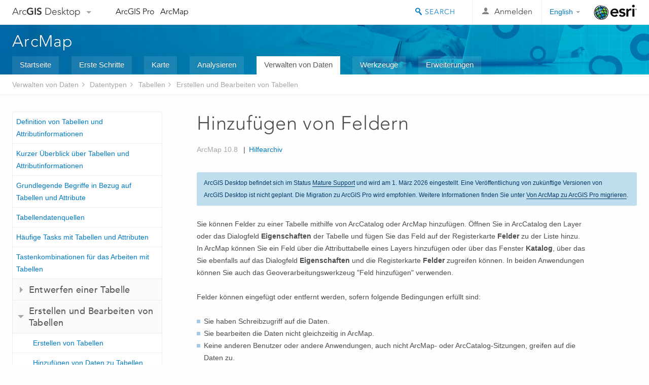

--- FILE ---
content_type: text/html; charset=UTF-8
request_url: https://desktop.arcgis.com/de/arcmap/latest/manage-data/tables/adding-fields.htm
body_size: 21910
content:
<!DOCTYPE html>
<!--[if lt IE 7]>  <html class="ie lt-ie9 lt-ie8 lt-ie7 ie6" dir="ltr"> <![endif]-->
<!--[if IE 7]>     <html class="ie lt-ie9 lt-ie8 ie7" dir="ltr"> <![endif]-->
<!--[if IE 8]>     <html class="ie lt-ie9 ie8" dir="ltr"> <![endif]-->
<!--[if IE 9]>     <html class="ie ie9" dir="ltr"> <![endif]-->
<!--[if !IE]><!--> <html dir="ltr"> <!--<![endif]-->
 
    <head>
        <meta charset="utf-8">
        <title>Hinzufügen von Feldern&mdash;ArcMap | Dokumentation</title>
        <meta content="IE=edge,chrome=1" http-equiv="X-UA-Compatible"> 
        <script>
          var docConfig = {
            locale: 'de',
            localedir: 'de',
            langSelector: 'none'
          };
        </script>

        <!--[if lt IE 9]>
          <script src="/cdn/js/libs/html5shiv.js?1357673785" type="text/javascript"></script>
          <script src="/cdn/js/libs/selectivizr-min.js" type="text/javascript"></script>
          <style>
            #wrapper {
              min-width: 960px;
            }
          </style>
        <![endif]-->


   <link type="text/css" rel="stylesheet" href="//fast.fonts.net/cssapi/3706abc4-0756-424b-b07b-1748122f85d8.css">
   <link rel="shortcut icon" href="/img/favicon.ico">
   <link href="/assets/css/screen.css?1360627920" media="screen" rel="stylesheet" type="text/css" />
   <link href="/cdn/css/documentation.css?1360627920" media="screen" rel="stylesheet" type="text/css" />
   <link href="/cdn/css/codehilight.css" media="screen" rel="stylesheet" type="text/css" />
   <link href="/assets/css/print.css" media="print" type="text/css" rel="stylesheet" />

      <!--[if lt IE 9]><script type="text/javascript" src="/cdn/js/libs/html5shiv-printshiv.js"></script><![endif]-->

       <!--- search MD -->
       <META name="description" content="Sie können Felder zu einer Tabelle mithilfe von ArcCatalog oder ArcMap hinzufügen."><META name="last-modified" content="2022-1-10"><META name="product" content="arcgis-desktop,arcgis-server-windows,arcgis-server-linux"><META name="version" content="10.8"><META name="search-collection" content="help"><META name="search-category" content="help-general"><META name="subject" content="DATA MANAGEMENT"><META name="sub_category" content="Datatypes (Tables)"><META name="content_type" content="Help Topic"><META name="subject_label" content="DATA MANAGEMENT"><META name="sub_category_label" content="Datatypes (Tables)"><META name="content_type_label" content="Hilfethema"><META name="content-language" content="de">
       <!--- search MD -->

      

   <script src="/cdn/js/libs/latest/jquery.latest.min.js" type="text/javascript"></script>
   <script src="/cdn/js/libs/latest/jquery-migrate-latest.min.js" type="text/javascript"></script>
   <link href="/cdn/css/colorbox.css" media="screen" rel="stylesheet" type="text/css" />
   <link href="/cdn/css/colorbox_l10n.css" media="screen" rel="stylesheet" type="text/css" />
   <link href="/cdn/css/codehilight_l10n.css" media="screen" rel="stylesheet" type="text/css" />
  <script src="/cdn/js/libs/jquery.colorbox-min.js" type="text/javascript"></script>
  <script src="/assets/js/video-init.js" type="text/javascript"></script>
  <script src="/assets/js/sitecfg.js" type="text/javascript"></script>

       
      <script src="/assets/js/signIn.js?1357673785" type="text/javascript"></script>
    

       <!--- Language Picker -->
      <link type="text/css" rel="stylesheet" href="/assets/css/langSelector.css"/>
      <script src="/assets/js/locale/l10NStrings.js" type="text/javascript"></script>
      <script src="/assets/js/locale/langSelector.js" type="text/javascript"></script>
      <!--- Language Picker -->
      <!--- Activate tailcoat JS components -->
       <script>
         $(document).ready(function(){
          T.init();
        });
      </script>


       
    </head>
       <!--
      pub: GUID-89828F80-A355-47E0-BAF8-DF391FBB4B4B=20
      tpc: GUID-56D273FC-5A34-4C3A-B4CE-F85982E1DB7D=2
      -->
     

   <body class="de doc">
      
      
    <div class="drawer">
      <!-- Mobile Nav -->
      <!-- Mobile Nav Drawer -->
      <nav class="drawer-nav drawer-left"> <!-- drawer-right will put the drawer on the right side. -->
        <div class="drawer-header">
        <h4 class="site-title"><a href="/" id="site-logo">Arc<span>GIS</span> Desktop</a><span class="down-arrow" id="down-arrow"></span></h4>
        </div>
         
                        <form id="helpSearchForm" class="site-search-form" method="GET" action=''>
                        <input class="drawer-search" type="search" name="q" data-langlabel="search-arcgis" placeholder="ArcMap 10.8-Hilfe durchsuchen">
                        <input type="hidden" name="collection" value="help" />
                        <input type="hidden" name="product" value="arcgis-desktop" />
                        <input type="hidden" name="version" value="10.8" />
                        <input type="hidden" name="language" value="de" />
                        </form>

                    

        <ul>
          <li><a href="//pro.arcgis.com/de/pro-app/" class="drawer-link icon-notebook">ArcGIS Pro</a></li>
          <li><a href="/de/arcmap/" class="drawer-link icon-support">ArcMap</a></li>
        </ul>
      </nav>


      <nav class="drawer-nav drawer-right"> <!-- drawer-right will put the drawer on the right side. -->
        <div class="drawer-header">
          <h4 class="site-title user-name data-username"  data-username></h4>
        </div>

        <ul>
          <li class="agolProfile"><a class="drawer-link icon-grid-alt" data-langlabel="my-profile" href="//www.arcgis.com/home/user.html">My Profile</a></li>
          <li class="agolHelp"><a class="icon-support drawer-link" data-langlabel="help" href="//www.arcgis.com/home/support.html">Hilfe</a></li>
          <li class="agolLogout"><a id="agolLogout" class="drawer-link icon-exit log-out-link" data-langlabel="sign-out" href="#">Sign Out</a></li>
        </ul>
      </nav>
    </div>
    
      <div class="wrapper">
         <div class="page sticky-footer">
            <!--googleoff: all-->
            
    <header id="header" class="header">
      <div class="container relative-container">
        <div class="row">
          <div class="column-24">
            <div class="site-brand">
              <a class="drawer-toggle toggle-site-navigation icon-navigation tablet-show" data-direction="active-left" href="#"></a>
              <a href="/" class="site-logo phone-hide" id="site-logo">Arc<span>GIS</span> Desktop</a>
              <span class="site-dropdown-toggle tablet-hide" id="down-arrow"></span>

              <nav class="site-dropdown tablet-hide" id="dropDown">
                  <a href="//www.arcgis.com">
                    <h4 data-langlabel="arcgis">ArcGIS Online</h4>
                    <p>Die Mapping-Plattform für Ihre Organisation</p>
                  </a>
                  <a href="//desktop.arcgis.com/" class="current selected">
                    <h4 data-langlabel="arcgis-for-desktop">ArcGIS Desktop</h4>
                    <p>Ein vollständiges professionelles GIS</p>
                  </a>
                  <a href="//enterprise.arcgis.com/">
                    <h4 data-langlabel="arcgis-for-server">ArcGIS Enterprise</h4>
                    <p>GIS in Ihrem Unternehmen</p>
                  </a>
                  <a href="//developers.arcgis.com/">
                    <h4 data-langlabel="arcgis-for-developers">ArcGIS Developers</h4>
                    <p>Werkzeuge zum Erstellen standortbezogener Apps</p>
                  </a>
                  <a href="//solutions.arcgis.com/">
                    <h4 data-langlabel="arcgis-solutions">ArcGIS Solutions</h4>
                    <p>Kostenlose Karten- und App-Vorlagen für Ihre Branche</p>
                  </a>
                  <a href="//marketplace.arcgis.com/">
                    <h4 data-langlabel="arcgis-marketplace">ArcGIS Marketplace</h4>
                    <p>Rufen Sie Apps und Daten für Ihre Organisation ab.</p>
                  </a>
              </nav>
            </div> <!-- End of site brand -->

            <nav class="site-nav tablet-hide">
              <ul>
               <li><a id="nav-doc" data-langlabel="documentation" href="/de/documentation/">Dokumentation</a></li>
               <li><a id="nav-support" data-langlabel="support" href="/de/support/">Support</a></li>
              </ul>
            </nav>
            <a class="esri-logo" href="//www.esri.com/">Esri</a>
            <div id="lang-block" class="dropdown-navigation dropdown-wrapper right-align right tablet-hide"></div>


            
        <nav id="logged-out-navigation" class="right hide-if-logged-in">
          <ul class="left plain inline">
          <li>
            <a data-langlabel="sign-in" id="login-link" class="icon-user" href="#">Anmelden</a>
          </li>
          </ul>
        </nav>

       <div id="logged-in-navigation" class="align-left right hide-if-logged-out">
              <div class="dropdown-navigation dropdown-wrapper right-align right tablet-hide" id="user-dropdown">
              <a class="dropdown left" href="#">user</a>
              <div class="dropdown-content">
                <div class="dropdown-menu">
                <ul class="myconsole">
                    <li class="agolProfile" ><a data-langlabel="my-profile" href="//www.arcgis.com/home/user.html">Eigenes Profil</a></li>
                    <li class="agolLogout" ><a id="agolLogout" data-langlabel="sign-out" href="#">Abmelden</a></li>
                  </ul>
                </div>
              </div>
              </div>

              <!-- Mobile User Menu Button -->
            <a class="mobile-user-dropdown drawer-toggle toggle-site-navigation tablet-show right" data-direction="active-right" href="#">
            <img width="34" height="34" data-user-avatar="34" class="profile-image">
            </a>
          </div>
    

           
                       <div class="site-search right">
                        <form id="helpSearchForm" class="site-search-form" method="GET" action=''>
                        <span class="site-search-toggle icon-search"></span>
                        <input class="left site-search-input" type="search" name="q" data-langlabel="search-arcgis" placeholder="ArcMap 10.8-Hilfe durchsuchen">
                        <input type="hidden" name="collection" value="help" />
                        <input type="hidden" name="product" value="arcgis-desktop" />
                        <input type="hidden" name="version" value="10.8" />
                        <input type="hidden" name="language" value="de" />
                        <button type="submit" class="btn transparent site-search-button" data-langlabel="site-search-go">Los</button>
                        </form>
                      </div>

                    

          </div> <!-- Column 24 -->
        </div>
       </div>
    </header>
    
            <div class="navigation-bar ">
               <div class="container">
                  <header>
                     <h1><a href="/de/arcmap/latest">ArcMap</a></h1>
                  </header>
                  <nav class='navigation-bar-nav'><ul><li  ><a href="/de/arcmap/" title="Übersicht über ArcMap" target="_top">Startseite</a></li><li  ><a href="/de/arcmap/latest/get-started/main/get-started-with-arcmap.htm" title="Erste Schritte mit ArcMap" target="_top">Erste Schritte</a></li><li  ><a href="/de/arcmap/latest/map/main/mapping-and-visualization-in-arcgis-for-desktop.htm" title="Kartenerstellung mit ArcMap" target="_top">Karte</a></li><li  ><a href="/de/arcmap/latest/analyze/main/what-is-geoprocessing.htm" title="Analyse in ArcMap" target="_top">Analysieren</a></li><li class="current" ><a href="/de/arcmap/latest/manage-data/main/what-is-geodata.htm" title="Datenverwaltung in ArcMap" target="_top">Verwalten von Daten</a></li><li  ><a href="/de/arcmap/latest/tools/main/a-quick-tour-of-geoprocessing-tool-references.htm" title="Werkzeugreferenz für ArcMap" target="_top">Werkzeuge</a></li><li  ><a href="/de/arcmap/latest/extensions/main/about-arcgis-for-desktop-extensions.htm" title="Dokumentation für ArcMap-Erweiterungen" target="_top">Erweiterungen</a></li></ul></nav>
               </div>
            </div>
            <!--BREADCRUMB-BEG--><div id="bigmac" class="sticky-breadcrumbs trailer-2" data-spy="affix" data-offset-top="180"> </div><!--BREADCRUMB-END-->
            <!--googleon: all-->

            <div class="container">
               <div class="row">
                  <!--googleoff: all-->
                  <aside class="reference-index column-6">
                     <!--DOCNAV-BEG--><div> </div><!--DOCNAV-END-->
                  </aside>

                  <!--googleon: all-->
                  <div class="column-17 pre-1">

                    <!-- BEGPAGECONTENT -->
                    <header class="trailer-1">
                       <h1 class="trailer-1">Hinzufügen von Feldern</h1>
                    </header>
                    <main class="content-area">
                       
                       
                       
<section class="context" id="ESRI_CONTEXT_E9F0863B5E1349C4A8FF903623880F11"><p id="GUID-FBD1A4BF-916F-48D5-BFF7-A5979228C00A">Sie können Felder zu einer Tabelle mithilfe von ArcCatalog oder ArcMap hinzufügen. Öffnen Sie in ArcCatalog den Layer oder das Dialogfeld <span class="wintitle">Eigenschaften</span> der Tabelle und fügen Sie das Feld auf der Registerkarte <span class="uicontrol">Felder</span> zu der Liste hinzu. In ArcMap können Sie ein Feld über die Attributtabelle eines Layers hinzufügen oder über das Fenster <span class="wintitle">Katalog</span>, über das Sie ebenfalls auf das Dialogfeld <span class="wintitle">Eigenschaften</span> und die Registerkarte <span class="uicontrol">Felder</span> zugreifen können. In beiden Anwendungen können Sie auch das Geoverarbeitungswerkzeug "Feld hinzufügen" verwenden.</p><p id="GUID-AB6B0446-9B55-41C9-985A-0B8FAF0F0071">Felder können eingefügt oder entfernt werden, sofern folgende Bedingungen erfüllt sind:<ul class="bulleted" id="UL_A78EC1F38B564504A6098C20AB828F65"><li id="GUID-B7654E73-029E-4319-925E-8406F6EAFE27">Sie haben Schreibzugriff auf die Daten.</li><li id="GUID-18407F5C-ACEE-4006-A61B-B946C27E7C30">Sie bearbeiten die Daten nicht gleichzeitig in ArcMap.</li><li id="GUID-BA0EE543-A273-4F23-B9DC-F0FF83131D99">Keine anderen Benutzer oder andere Anwendungen, auch nicht ArcMap- oder ArcCatalog-Sitzungen, greifen auf die Daten zu.</li></ul></p></section><section class="steps" id="GUID-23C9EB75-6D71-4FDD-A897-72F1DBF00D9D"><ol><li id="ESRI_STEP_DE1E65C3F5034793BE395268698CB122">Klicken Sie im Inhaltsverzeichnis mit der rechten Maustaste auf die Tabelle oder den Layer, und wählen Sie die Option <span class="uicontrol">Attributtabelle öffnen</span> aus.
</li><li id="GUID-F144ED6B-4E37-466F-B1A3-65306EA50328">Klicken Sie auf die Schaltfläche <span class="uicontrol">Tabellenoptionen</span> <img src="GUID-25059279-2BC3-4719-A8AD-494A5023D99E-web.png" alt="Tabellenoptionen" title="Tabellenoptionen"> im Tabellenfenster. 
<p class="info"><p id="GUID-154109B8-362E-4C3A-B738-C7C43590DA7A">Sie können Berechnungen auch außerhalb von Editiersitzungen durchführen. Deren Ergebnisse können jedoch nicht rückgängig gemacht werden.</p></p></li><li id="GUID-F43B44AC-18BA-4A18-AD2F-0CE87CC79608">Klicken Sie auf <span class="uicontrol">Feld hinzufügen</span>. 
</li><li id="GUID-57D13561-5400-433F-9930-CD37B80C4ED3">Geben Sie den Namen des Feldes ein. 
</li><li id="GUID-1CD906C2-A337-4289-85BC-EFA4A239C576">Klicken Sie auf den Pfeil des Feldes <span class="uicontrol">Typ</span> und wählen Sie den Feldtyp aus. 
</li><li id="GUID-9198E2D6-6163-44A5-80A6-4973DC32C584">Legen Sie bei Bedarf weitere Feldeigenschaften fest. 
</li><li id="GUID-41160BD0-511A-416D-9085-6DDDD46A12E8">Klicken Sie auf <span class="uicontrol">OK</span>.
</li></ol></section><section class="section2" purpose="relatedtopics"><h2>Verwandte Themen</h2><ul class="bulleted"><li><a class="xref relatedtopic" href="/de/arcmap/latest/manage-data/tables/creating-tables.htm">Erstellen von Tabellen</a></li><li><a class="xref relatedtopic" href="/de/arcmap/latest/manage-data/tables/rearranging-the-columns-in-a-table.htm">Neuanordnen der Spalten in einer Tabelle</a></li><li><a class="xref relatedtopic" href="/de/arcmap/latest/manage-data/tables/arcgis-field-data-types.htm">ArcGIS-Felddatentypen</a></li></ul></section>
                    </main>
                    <!-- ENDPAGECONTENT -->
                  </div>
               </div>
            </div>
         </div>
      </div>
      <!--googleoff: all-->
      
<footer id="footer" class="footer sticky-footer">
  <div class="container">
    <div class="row">
      <nav class="column-6 tablet-column-24 leader-1">
        <h4 data-langlabel="arcgis-for-desktop">Arc<span>GIS Desktop</span></h4>
        <ul>
          <li><a data-langlabel="home" href="/de/">Startseite</a></li>
          <li><a data-langlabel="documentation" href="/de/documentation/">Dokumentation</a></li>
          <li><a data-langlabel="support" href="/de/support/">Support</a></li>
        </ul>
      </nav>

      <nav class="column-6 tablet-column-24 leader-1">
        <h4 data-langlabel="arcgis-platform">ArcGIS</h4>
        <ul>
          <li><a data-langlabel="arcgis" href="//www.arcgis.com/">ArcGIS Online</a></li>
          <li><a data-langlabel="arcgis-for-desktop" href="//desktop.arcgis.com/">ArcGIS Desktop</a></li>
          <li><a data-langlabel="arcgis-for-server" href="//enterprise.arcgis.com/">ArcGIS Enterprise</a></li>
          <li><a data-langlabel="nav_arcgis-platform" href="//www.esri.com/en-us/arcgis/products/arcgis-platform/overview">ArcGIS</a></li>
          <li><a data-langlabel="arcgis-for-developers" href="https://developers.arcgis.com/">ArcGIS Developer</a></li>
          <li><a data-langlabel="arcgis-solutions" href="//solutions.arcgis.com/">ArcGIS Solutions</a></li>
          <li><a data-langlabel="arcgis-marketplace" href="//marketplace.arcgis.com/">ArcGIS Marketplace</a></li>
        </ul>
      </nav>

      <nav class="column-6 tablet-column-24 leader-1">
        <h4 data-langlabel="about-esri">Über Esri</h4>
        <ul>
          <li><a data-langlabel="about-us" href="//www.esri.com/about-esri/">Über uns</a></li>
          <li><a data-langlabel="careers" href="//www.esri.com/careers/">Karriere</a></li>
          <li><a data-langlabel="insiders-blog" href="//www.esri.com/about/newsroom/blog/">Esri Blog</a></li>
          <li><a data-langlabel="user-conference" href="//www.esri.com/events/user-conference/index.html">User Conference</a></li>
          <li><a data-langlabel="developer-summit" href="//www.esri.com/events/devsummit/index.html">Developer Summit</a></li>
        </ul>
      </nav>

      <nav class="column-6 tablet-column-24 leader-1">
        <a class="esri-logo-footer" href="//www.esri.com/">Esri</a>
        <section class="footer-social-nav">
                <a class="icon-twitter" href="https://twitter.com/Esri/"></a>
                <a class="icon-facebook" href="https://www.facebook.com/esrigis/"></a>
                <a class="icon-github" href="//esri.github.io"></a>
                <a class="icon-email" href="//www.esri.com/about-esri/contact/"></a>
        </section>
        <section class="feedback-footer center-text">
            <a data-langlabel="feedback-tell-us" class="feedbacklink icon-comment" href="/feedback/">Wir sind an Ihrer Meinung interessiert.</a>
        </section>
      </nav>
      <small class="footer-legal column-24 leader-1 trailer-1">Copyright &copy; 2021 Esri. | <a data-langlabel="privacy" href="//www.esri.com/legal/privacy">Datenschutz</a> | <a data-langlabel="legal" href="//www.esri.com/legal/software-license">Rechtliches</a></small>
    </div>

  </div>
</footer>


       
        
       <script src="/assets/js/tailcoat/tailcoat.js" type="text/javascript"></script>
       <script src="/assets/js/init.js" type="text/javascript"></script>
       <script src="/assets/js/search/searchform.js" type="text/javascript"></script>
       <script src="/cdn/js/sitewide.js" type="text/javascript"></script>
       <script src="/assets/js/version-switcher.js" type="text/javascript"></script>
    
        
        
      <script src="/cdn/js/affix.js" type="text/javascript"></script>
      <script type="text/javascript">
        

          $(function () {
            var appendFlg = true;

            $("#bigmac")
            .on("affixed.bs.affix", function (evt) {
              if (appendFlg) {
                $("<li><a href='#'>Hinzufügen von Feldern</a></li>").insertAfter ($("#bigmac ul li").last());
                appendFlg = false;
              }
              $(".back-to-top").addClass ("visible");
            })
            .on ("affix-top.bs.affix", function(evt) {
              if (!appendFlg) {
                $("#bigmac ul li").last().remove();
              }
              $(".back-to-top").removeClass ("visible");
              appendFlg = true;
            })
          })      

      
      </script>
      
        <script type="text/javascript">
          window.doctoc = {
            pubID: "115",
            tpcID: "17",
            
            hideToc : false
          }
        </script>

        <script type="text/javascript" src="/de/arcmap/latest/manage-data/main/1631.js" ></script>
        <script type="text/javascript" src="/de/arcmap/latest/manage-data/tables/115.js" ></script>
        <script type="text/javascript" src="/cdn/js/protoc.js" ></script>

        
    
        
       </body>
       <script src="//mtags.arcgis.com/tags-min.js"></script>
       </html>
     

--- FILE ---
content_type: application/javascript
request_url: https://desktop.arcgis.com/de/arcmap/latest/manage-data/main/1631.js
body_size: 19058
content:
;(function (){
          treedata = (window.treedata || {});
          window.treedata.mode = 0;
          window.treedata.mapping = {'1631' : 'arcmap/latest/manage-data/main' ,'605' : 'arcmap/latest/manage-data/editing' ,'606' : 'arcmap/latest/manage-data/editing-fundamentals' ,'607' : 'arcmap/latest/manage-data/creating-new-features' ,'608' : 'arcmap/latest/manage-data/editing-existing-features' ,'609' : 'arcmap/latest/manage-data/editing-attributes' ,'610' : 'arcmap/latest/manage-data/editing-topology' ,'372' : 'arcmap/latest/manage-data/editing-parcels' ,'1782' : 'arcmap/latest/manage-data/databases' ,'71' : 'arcmap/latest/manage-data/geodatabases' ,'5' : 'arcmap/latest/manage-data/administer-gdb-intro' ,'574' : 'arcmap/latest/manage-data/gdb-architecture' ,'575' : 'arcmap/latest/manage-data/administer-file-gdbs' ,'576' : 'arcmap/latest/manage-data/database-servers' ,'49' : 'arcmap/latest/manage-data/gdbs-in-db2' ,'50' : 'arcmap/latest/manage-data/gdbs-in-informix' ,'51' : 'arcmap/latest/manage-data/gdbs-in-oracle' ,'52' : 'arcmap/latest/manage-data/gdbs-in-postgresql' ,'53' : 'arcmap/latest/manage-data/gdbs-in-sql-server' ,'139' : 'arcmap/latest/manage-data/using-sql-with-gdbs' ,'570' : 'arcmap/latest/manage-data/datatypes' ,'10' : 'arcmap/latest/manage-data/annotations' ,'20' : 'arcmap/latest/manage-data/cad' ,'24' : 'arcmap/latest/manage-data/coverages' ,'34' : 'arcmap/latest/manage-data/dimensions' ,'35' : 'arcmap/latest/manage-data/domains' ,'2283' : 'arcmap/latest/manage-data/feature-classes' ,'43' : 'arcmap/latest/manage-data/feature-datasets' ,'54' : 'arcmap/latest/manage-data/geometric-networks' ,'302' : 'arcmap/latest/manage-data/kml' ,'518' : 'arcmap/latest/manage-data/las-dataset' ,'2' : 'arcmap/latest/manage-data/locators' ,'76' : 'arcmap/latest/manage-data/metadata' ,'86' : 'arcmap/latest/manage-data/netcdf' ,'89' : 'arcmap/latest/manage-data/network-datasets' ,'165' : 'arcmap/latest/manage-data/parcel-fabrics' ,'196' : 'arcmap/latest/manage-data/raster-and-images' ,'96' : 'arcmap/latest/manage-data/relationships' ,'106' : 'arcmap/latest/manage-data/shapefiles' ,'114' : 'arcmap/latest/manage-data/subtypes' ,'115' : 'arcmap/latest/manage-data/tables' ,'117' : 'arcmap/latest/manage-data/terrains' ,'120' : 'arcmap/latest/manage-data/tin' ,'122' : 'arcmap/latest/manage-data/topologies' ,'130' : 'arcmap/latest/manage-data/using-arccatalog' ,'45' : 'arcmap/latest/manage-data/geocoding' ,'69' : 'arcmap/latest/manage-data/linear-referencing' ,'159' : 'arcmap/latest/manage-data/find-a-route' };
          treedata.data = {};
          treedata.data["root"]  = {  
              "parent" : "",
              "children" : ["1631_h0"]
            },treedata.data["root_1631"] = treedata.data["root"],
treedata.data["1631_h0"]  = { 
              "parent" : "root",
              "label" : "Verwalten von Daten",
              "children" : ["1631_h1","1631_h2","1631_h10","1631_h11","1631_h12","1631_h23","1631_h48","1631_h49","1631_h50","1631_h51"]
            }
            ,
treedata.data["1631_h1"]  = { 
              "parent" : "1631_h0",
              "label" : "Einleitung",
              "children" : ["1631_9"]
            }
            ,
treedata.data["1631_9"]  = {
            "parent" : "1631_h1",
            "label" : "Was sind Geodaten?",
            "url" : "/de/arcmap/latest/manage-data/main/what-is-geodata.htm"
            
          },
treedata.data["1631_h2"]  = { 
              "parent" : "1631_h0",
              "label" : "Framework",
              "children" : ["1631_h3","1631_h4","1631_h5","1631_h6","1631_h7","1631_h8","1631_h9"]
            }
            ,
treedata.data["1631_h3"]  = { 
              "parent" : "1631_h2",
              "label" : "Einleitung",
              "linkuri" : "605",
              "linkurl" : "/de/arcmap/latest/manage-data/editing/605.js"
            },
            treedata.data["rootalias_605"] = treedata.data["1631_h3"],
treedata.data["1631_h4"]  = { 
              "parent" : "1631_h2",
              "label" : "Grundlagen der Bearbeitung",
              "linkuri" : "606",
              "linkurl" : "/de/arcmap/latest/manage-data/editing-fundamentals/606.js"
            },
            treedata.data["rootalias_606"] = treedata.data["1631_h4"],
treedata.data["1631_h5"]  = { 
              "parent" : "1631_h2",
              "label" : "Erstellen neuer Features",
              "linkuri" : "607",
              "linkurl" : "/de/arcmap/latest/manage-data/creating-new-features/607.js"
            },
            treedata.data["rootalias_607"] = treedata.data["1631_h5"],
treedata.data["1631_h6"]  = { 
              "parent" : "1631_h2",
              "label" : "Bearbeiten vorhandener Features",
              "linkuri" : "608",
              "linkurl" : "/de/arcmap/latest/manage-data/editing-existing-features/608.js"
            },
            treedata.data["rootalias_608"] = treedata.data["1631_h6"],
treedata.data["1631_h7"]  = { 
              "parent" : "1631_h2",
              "label" : "Bearbeiten von Attributen",
              "linkuri" : "609",
              "linkurl" : "/de/arcmap/latest/manage-data/editing-attributes/609.js"
            },
            treedata.data["rootalias_609"] = treedata.data["1631_h7"],
treedata.data["1631_h8"]  = { 
              "parent" : "1631_h2",
              "label" : "Bearbeiten der Topologie",
              "linkuri" : "610",
              "linkurl" : "/de/arcmap/latest/manage-data/editing-topology/610.js"
            },
            treedata.data["rootalias_610"] = treedata.data["1631_h8"],
treedata.data["1631_h9"]  = { 
              "parent" : "1631_h2",
              "label" : "Bearbeiten von Flurstücken",
              "linkuri" : "372",
              "linkurl" : "/de/arcmap/latest/manage-data/editing-parcels/372.js"
            },
            treedata.data["rootalias_372"] = treedata.data["1631_h9"],
treedata.data["1631_h10"]  = { 
              "parent" : "1631_h0",
              "label" : "Datenbanken",
              "linkuri" : "1782",
              "linkurl" : "/de/arcmap/latest/manage-data/databases/1782.js"
            },
            treedata.data["rootalias_1782"] = treedata.data["1631_h10"],
treedata.data["1631_h11"]  = { 
              "parent" : "1631_h0",
              "label" : "Geodatabases",
              "linkuri" : "71",
              "linkurl" : "/de/arcmap/latest/manage-data/geodatabases/71.js"
            },
            treedata.data["rootalias_71"] = treedata.data["1631_h11"],
treedata.data["1631_h12"]  = { 
              "parent" : "1631_h0",
              "label" : "Verwalten von Geodatabases",
              "children" : ["1631_h13","1631_h14","1631_h15","1631_h16","1631_h17","1631_h18","1631_h19","1631_h20","1631_h21","1631_h22"]
            }
            ,
treedata.data["1631_h13"]  = { 
              "parent" : "1631_h12",
              "label" : "Einleitung",
              "linkuri" : "5",
              "linkurl" : "/de/arcmap/latest/manage-data/administer-gdb-intro/5.js"
            },
            treedata.data["rootalias_5"] = treedata.data["1631_h13"],
treedata.data["1631_h14"]  = { 
              "parent" : "1631_h12",
              "label" : "Architektur einer Geodatabase",
              "linkuri" : "574",
              "linkurl" : "/de/arcmap/latest/manage-data/gdb-architecture/574.js"
            },
            treedata.data["rootalias_574"] = treedata.data["1631_h14"],
treedata.data["1631_h15"]  = { 
              "parent" : "1631_h12",
              "label" : "Verwalten von File- und Personal-Geodatabases",
              "linkuri" : "575",
              "linkurl" : "/de/arcmap/latest/manage-data/administer-file-gdbs/575.js"
            },
            treedata.data["rootalias_575"] = treedata.data["1631_h15"],
treedata.data["1631_h16"]  = { 
              "parent" : "1631_h12",
              "label" : "Verwalten von Geodatabases auf Datenbankservern",
              "linkuri" : "576",
              "linkurl" : "/de/arcmap/latest/manage-data/database-servers/576.js"
            },
            treedata.data["rootalias_576"] = treedata.data["1631_h16"],
treedata.data["1631_h17"]  = { 
              "parent" : "1631_h12",
              "label" : "Geodatabases in Db2",
              "linkuri" : "49",
              "linkurl" : "/de/arcmap/latest/manage-data/gdbs-in-db2/49.js"
            },
            treedata.data["rootalias_49"] = treedata.data["1631_h17"],
treedata.data["1631_h18"]  = { 
              "parent" : "1631_h12",
              "label" : "Geodatabases in Informix",
              "linkuri" : "50",
              "linkurl" : "/de/arcmap/latest/manage-data/gdbs-in-informix/50.js"
            },
            treedata.data["rootalias_50"] = treedata.data["1631_h18"],
treedata.data["1631_h19"]  = { 
              "parent" : "1631_h12",
              "label" : "Geodatabases in Oracle",
              "linkuri" : "51",
              "linkurl" : "/de/arcmap/latest/manage-data/gdbs-in-oracle/51.js"
            },
            treedata.data["rootalias_51"] = treedata.data["1631_h19"],
treedata.data["1631_h20"]  = { 
              "parent" : "1631_h12",
              "label" : "Geodatabases in PostgreSQL",
              "linkuri" : "52",
              "linkurl" : "/de/arcmap/latest/manage-data/gdbs-in-postgresql/52.js"
            },
            treedata.data["rootalias_52"] = treedata.data["1631_h20"],
treedata.data["1631_h21"]  = { 
              "parent" : "1631_h12",
              "label" : "Geodatabases in SQL Server",
              "linkuri" : "53",
              "linkurl" : "/de/arcmap/latest/manage-data/gdbs-in-sql-server/53.js"
            },
            treedata.data["rootalias_53"] = treedata.data["1631_h21"],
treedata.data["1631_h22"]  = { 
              "parent" : "1631_h12",
              "label" : "Verwenden von SQL mit Geodatabases",
              "linkuri" : "139",
              "linkurl" : "/de/arcmap/latest/manage-data/using-sql-with-gdbs/139.js"
            },
            treedata.data["rootalias_139"] = treedata.data["1631_h22"],
treedata.data["1631_h23"]  = { 
              "parent" : "1631_h0",
              "label" : "Datentypen",
              "children" : ["1631_h24","1631_h25","1631_h26","1631_h27","1631_h28","1631_h29","1631_h30","1631_h31","1631_h32","1631_h33","1631_h34","1631_h35","1631_h36","1631_h37","1631_h38","1631_h39","1631_h40","1631_h41","1631_h42","1631_h43","1631_h44","1631_h45","1631_h46","1631_h47"]
            }
            ,
treedata.data["1631_h24"]  = { 
              "parent" : "1631_h23",
              "label" : "Einleitung",
              "linkuri" : "570",
              "linkurl" : "/de/arcmap/latest/manage-data/datatypes/570.js"
            },
            treedata.data["rootalias_570"] = treedata.data["1631_h24"],
treedata.data["1631_h25"]  = { 
              "parent" : "1631_h23",
              "label" : "Annotationen",
              "linkuri" : "10",
              "linkurl" : "/de/arcmap/latest/manage-data/annotations/10.js"
            },
            treedata.data["rootalias_10"] = treedata.data["1631_h25"],
treedata.data["1631_h26"]  = { 
              "parent" : "1631_h23",
              "label" : "CAD",
              "linkuri" : "20",
              "linkurl" : "/de/arcmap/latest/manage-data/cad/20.js"
            },
            treedata.data["rootalias_20"] = treedata.data["1631_h26"],
treedata.data["1631_h27"]  = { 
              "parent" : "1631_h23",
              "label" : "Coverages",
              "linkuri" : "24",
              "linkurl" : "/de/arcmap/latest/manage-data/coverages/24.js"
            },
            treedata.data["rootalias_24"] = treedata.data["1631_h27"],
treedata.data["1631_h28"]  = { 
              "parent" : "1631_h23",
              "label" : "Bemaßungs-Features",
              "linkuri" : "34",
              "linkurl" : "/de/arcmap/latest/manage-data/dimensions/34.js"
            },
            treedata.data["rootalias_34"] = treedata.data["1631_h28"],
treedata.data["1631_h29"]  = { 
              "parent" : "1631_h23",
              "label" : "Domänen",
              "linkuri" : "35",
              "linkurl" : "/de/arcmap/latest/manage-data/domains/35.js"
            },
            treedata.data["rootalias_35"] = treedata.data["1631_h29"],
treedata.data["1631_h30"]  = { 
              "parent" : "1631_h23",
              "label" : "Feature-Classes",
              "linkuri" : "2283",
              "linkurl" : "/de/arcmap/latest/manage-data/feature-classes/2283.js"
            },
            treedata.data["rootalias_2283"] = treedata.data["1631_h30"],
treedata.data["1631_h31"]  = { 
              "parent" : "1631_h23",
              "label" : "Feature-Datasets",
              "linkuri" : "43",
              "linkurl" : "/de/arcmap/latest/manage-data/feature-datasets/43.js"
            },
            treedata.data["rootalias_43"] = treedata.data["1631_h31"],
treedata.data["1631_h32"]  = { 
              "parent" : "1631_h23",
              "label" : "Geometrische Netzwerke",
              "linkuri" : "54",
              "linkurl" : "/de/arcmap/latest/manage-data/geometric-networks/54.js"
            },
            treedata.data["rootalias_54"] = treedata.data["1631_h32"],
treedata.data["1631_h33"]  = { 
              "parent" : "1631_h23",
              "label" : "KML",
              "linkuri" : "302",
              "linkurl" : "/de/arcmap/latest/manage-data/kml/302.js"
            },
            treedata.data["rootalias_302"] = treedata.data["1631_h33"],
treedata.data["1631_h34"]  = { 
              "parent" : "1631_h23",
              "label" : "LAS-Dataset",
              "linkuri" : "518",
              "linkurl" : "/de/arcmap/latest/manage-data/las-dataset/518.js"
            },
            treedata.data["rootalias_518"] = treedata.data["1631_h34"],
treedata.data["1631_h35"]  = { 
              "parent" : "1631_h23",
              "label" : "Locators",
              "linkuri" : "2",
              "linkurl" : "/de/arcmap/latest/manage-data/locators/2.js"
            },
            treedata.data["rootalias_2"] = treedata.data["1631_h35"],
treedata.data["1631_h36"]  = { 
              "parent" : "1631_h23",
              "label" : "Metadaten",
              "linkuri" : "76",
              "linkurl" : "/de/arcmap/latest/manage-data/metadata/76.js"
            },
            treedata.data["rootalias_76"] = treedata.data["1631_h36"],
treedata.data["1631_h37"]  = { 
              "parent" : "1631_h23",
              "label" : "NetCDF",
              "linkuri" : "86",
              "linkurl" : "/de/arcmap/latest/manage-data/netcdf/86.js"
            },
            treedata.data["rootalias_86"] = treedata.data["1631_h37"],
treedata.data["1631_h38"]  = { 
              "parent" : "1631_h23",
              "label" : "Netzwerk-Datasets",
              "linkuri" : "89",
              "linkurl" : "/de/arcmap/latest/manage-data/network-datasets/89.js"
            },
            treedata.data["rootalias_89"] = treedata.data["1631_h38"],
treedata.data["1631_h39"]  = { 
              "parent" : "1631_h23",
              "label" : "Parcel-Fabrics",
              "linkuri" : "165",
              "linkurl" : "/de/arcmap/latest/manage-data/parcel-fabrics/165.js"
            },
            treedata.data["rootalias_165"] = treedata.data["1631_h39"],
treedata.data["1631_h40"]  = { 
              "parent" : "1631_h23",
              "label" : "Raster und Bilder",
              "linkuri" : "196",
              "linkurl" : "/de/arcmap/latest/manage-data/raster-and-images/196.js"
            },
            treedata.data["rootalias_196"] = treedata.data["1631_h40"],
treedata.data["1631_h41"]  = { 
              "parent" : "1631_h23",
              "label" : "Beziehungen und in Beziehung stehende Objekte",
              "linkuri" : "96",
              "linkurl" : "/de/arcmap/latest/manage-data/relationships/96.js"
            },
            treedata.data["rootalias_96"] = treedata.data["1631_h41"],
treedata.data["1631_h42"]  = { 
              "parent" : "1631_h23",
              "label" : "Shapefiles",
              "linkuri" : "106",
              "linkurl" : "/de/arcmap/latest/manage-data/shapefiles/106.js"
            },
            treedata.data["rootalias_106"] = treedata.data["1631_h42"],
treedata.data["1631_h43"]  = { 
              "parent" : "1631_h23",
              "label" : "Subtypes",
              "linkuri" : "114",
              "linkurl" : "/de/arcmap/latest/manage-data/subtypes/114.js"
            },
            treedata.data["rootalias_114"] = treedata.data["1631_h43"],
treedata.data["1631_h44"]  = { 
              "parent" : "1631_h23",
              "label" : "Tabellen",
              "linkuri" : "115",
              "linkurl" : "/de/arcmap/latest/manage-data/tables/115.js"
            },
            treedata.data["rootalias_115"] = treedata.data["1631_h44"],
treedata.data["1631_h45"]  = { 
              "parent" : "1631_h23",
              "label" : "Terrains",
              "linkuri" : "117",
              "linkurl" : "/de/arcmap/latest/manage-data/terrains/117.js"
            },
            treedata.data["rootalias_117"] = treedata.data["1631_h45"],
treedata.data["1631_h46"]  = { 
              "parent" : "1631_h23",
              "label" : "TIN",
              "linkuri" : "120",
              "linkurl" : "/de/arcmap/latest/manage-data/tin/120.js"
            },
            treedata.data["rootalias_120"] = treedata.data["1631_h46"],
treedata.data["1631_h47"]  = { 
              "parent" : "1631_h23",
              "label" : "Topologien",
              "linkuri" : "122",
              "linkurl" : "/de/arcmap/latest/manage-data/topologies/122.js"
            },
            treedata.data["rootalias_122"] = treedata.data["1631_h47"],
treedata.data["1631_h48"]  = { 
              "parent" : "1631_h0",
              "label" : "Katalog",
              "linkuri" : "130",
              "linkurl" : "/de/arcmap/latest/manage-data/using-arccatalog/130.js"
            },
            treedata.data["rootalias_130"] = treedata.data["1631_h48"],
treedata.data["1631_h49"]  = { 
              "parent" : "1631_h0",
              "label" : "Geokodierung",
              "linkuri" : "45",
              "linkurl" : "/de/arcmap/latest/manage-data/geocoding/45.js"
            },
            treedata.data["rootalias_45"] = treedata.data["1631_h49"],
treedata.data["1631_h50"]  = { 
              "parent" : "1631_h0",
              "label" : "Lineare Referenzierung",
              "linkuri" : "69",
              "linkurl" : "/de/arcmap/latest/manage-data/linear-referencing/69.js"
            },
            treedata.data["rootalias_69"] = treedata.data["1631_h50"],
treedata.data["1631_h51"]  = { 
              "parent" : "1631_h0",
              "label" : "Suchen einer Route",
              "linkuri" : "159",
              "linkurl" : "/de/arcmap/latest/manage-data/find-a-route/159.js"
            },
            treedata.data["rootalias_159"] = treedata.data["1631_h51"]
        })()

--- FILE ---
content_type: application/javascript
request_url: https://desktop.arcgis.com/de/arcmap/latest/manage-data/tables/115.js
body_size: 31146
content:
;(function (){
          treedata = (window.treedata || {});
          treedata.data["root_115"]  = {  
              "parent" : "",
              "children" : ["115_1","115_2","115_3","115_4","115_5","115_6","115_h0","115_h1","115_h5","115_h10","115_h11","115_h12","115_h14"]
            },
treedata.data["115_1"]  = {
            "parent" : "root_115",
            "label" : "Definition von Tabellen und Attributinformationen",
            "url" : "/de/arcmap/latest/manage-data/tables/what-are-tables-and-attribute-information.htm"
            
          },
treedata.data["115_2"]  = {
            "parent" : "root_115",
            "label" : "Kurzer Überblick über Tabellen und Attributinformationen",
            "url" : "/de/arcmap/latest/manage-data/tables/a-quick-tour-of-tables-and-attribute-information.htm"
            
          },
treedata.data["115_3"]  = {
            "parent" : "root_115",
            "label" : "Grundlegende Begriffe in Bezug auf Tabellen und Attribute",
            "url" : "/de/arcmap/latest/manage-data/tables/essential-table-and-attribute-information-vocabulary.htm"
            
          },
treedata.data["115_4"]  = {
            "parent" : "root_115",
            "label" : "Tabellendatenquellen",
            "url" : "/de/arcmap/latest/manage-data/tables/tabular-data-sources.htm"
            
          },
treedata.data["115_5"]  = {
            "parent" : "root_115",
            "label" : "Häufige Tasks mit Tabellen und Attributen",
            "url" : "/de/arcmap/latest/manage-data/tables/common-tables-and-attributes-tasks.htm"
            
          },
treedata.data["115_6"]  = {
            "parent" : "root_115",
            "label" : "Tastenkombinationen für das Arbeiten mit Tabellen",
            "url" : "/de/arcmap/latest/manage-data/tables/keyboard-shortcuts-for-working-with-tables.htm"
            
          },
treedata.data["115_h0"]  = { 
              "parent" : "root_115",
              "label" : "Entwerfen einer Tabelle",
              "children" : ["115_7","115_8","115_9","115_10","115_11","115_12","115_13"]
            }
            ,
treedata.data["115_7"]  = {
            "parent" : "115_h0",
            "label" : "Überblick über Tabelleneigenschaften",
            "url" : "/de/arcmap/latest/manage-data/tables/design-an-overview-of-table-properties.htm"
            
          },
treedata.data["115_8"]  = {
            "parent" : "115_h0",
            "label" : "Entwerfen von Tabellen",
            "url" : "/de/arcmap/latest/manage-data/tables/designing-tables-in-the-geodatabase.htm"
            
          },
treedata.data["115_9"]  = {
            "parent" : "115_h0",
            "label" : "Spezielle Elemente von Tabellen",
            "url" : "/de/arcmap/latest/manage-data/tables/special-elements-of-tables.htm"
            
          },
treedata.data["115_10"]  = {
            "parent" : "115_h0",
            "label" : "Definieren von Tabellen",
            "url" : "/de/arcmap/latest/manage-data/tables/defining-tables.htm"
            
          },
treedata.data["115_11"]  = {
            "parent" : "115_h0",
            "label" : "Definieren von Feldern in Tabellen",
            "url" : "/de/arcmap/latest/manage-data/tables/design-defining-fields-in-tables.htm"
            
          },
treedata.data["115_12"]  = {
            "parent" : "115_h0",
            "label" : "ArcGIS-Felddatentypen",
            "url" : "/de/arcmap/latest/manage-data/tables/arcgis-field-data-types.htm"
            
          },
treedata.data["115_13"]  = {
            "parent" : "115_h0",
            "label" : "Datentypen im DBMS",
            "url" : "/de/arcmap/latest/manage-data/tables/design-data-types-in-the-dbms.htm"
            
          },
treedata.data["115_h1"]  = { 
              "parent" : "root_115",
              "label" : "Erstellen und Bearbeiten von Tabellen",
              "children" : ["115_14","115_15","115_16","115_17","115_18","115_19","115_20","115_21","115_h2","115_h3","115_36","115_37","115_h4"]
            }
            ,
treedata.data["115_14"]  = {
            "parent" : "115_h1",
            "label" : "Erstellen von Tabellen",
            "url" : "/de/arcmap/latest/manage-data/tables/creating-tables.htm"
            
          },
treedata.data["115_15"]  = {
            "parent" : "115_h1",
            "label" : "Hinzufügen von Daten zu Tabellen",
            "url" : "/de/arcmap/latest/manage-data/tables/how-to-add-data-to-tables.htm"
            
          },
treedata.data["115_16"]  = {
            "parent" : "115_h1",
            "label" : "Grundlagen des Hinzufügens und Löschens von Feldern",
            "url" : "/de/arcmap/latest/manage-data/tables/fundamentals-of-adding-and-deleting-fields.htm"
            
          },
treedata.data["115_17"]  = {
            "parent" : "115_h1",
            "label" : "Hinzufügen von Feldern",
            "url" : "/de/arcmap/latest/manage-data/tables/adding-fields.htm"
            
          },
treedata.data["115_18"]  = {
            "parent" : "115_h1",
            "label" : "Löschen von Feldern",
            "url" : "/de/arcmap/latest/manage-data/tables/deleting-fields.htm"
            
          },
treedata.data["115_19"]  = {
            "parent" : "115_h1",
            "label" : "Grundlagen zu ObjectID-Feldern",
            "url" : "/de/arcmap/latest/manage-data/tables/fundamentals-of-objectid-fields.htm"
            
          },
treedata.data["115_20"]  = {
            "parent" : "115_h1",
            "label" : "Hinzufügen einer ASCII- oder Textdateitabelle",
            "url" : "/de/arcmap/latest/manage-data/tables/adding-an-ascii-or-text-file-table.htm"
            
          },
treedata.data["115_21"]  = {
            "parent" : "115_h1",
            "label" : "Erstellen von Attributindizes",
            "url" : "/de/arcmap/latest/manage-data/tables/creating-attribute-indexes.htm"
            
          },
treedata.data["115_h2"]  = { 
              "parent" : "115_h1",
              "label" : "Bearbeiten von Werten in Tabellen",
              "children" : ["115_22","115_23","115_24","115_25","115_26","115_27"]
            }
            ,
treedata.data["115_22"]  = {
            "parent" : "115_h2",
            "label" : "Bearbeiten von Werten in einer Tabelle",
            "url" : "/de/arcmap/latest/manage-data/tables/understanding-how-to-edit-values-in-a-table.htm"
            
          },
treedata.data["115_23"]  = {
            "parent" : "115_h2",
            "label" : "Bearbeiten eines Wertes in einer Tabellenzelle",
            "url" : "/de/arcmap/latest/manage-data/tables/editing-a-value-in-a-table-cell.htm"
            
          },
treedata.data["115_24"]  = {
            "parent" : "115_h2",
            "label" : "Bearbeiten von Attributen unter Verwendung von Subtypes und Attributdomänen",
            "url" : "/de/arcmap/latest/manage-data/tables/editing-with-coded-value-domains-and-subtypes.htm"
            
          },
treedata.data["115_25"]  = {
            "parent" : "115_h2",
            "label" : "Hinzufügen von neuen Datensätzen zu einer Tabelle",
            "url" : "/de/arcmap/latest/manage-data/tables/adding-new-records-to-a-table.htm"
            
          },
treedata.data["115_26"]  = {
            "parent" : "115_h2",
            "label" : "Löschen von Datensätzen in einer Tabelle",
            "url" : "/de/arcmap/latest/manage-data/tables/deleting-records-in-a-table.htm"
            
          },
treedata.data["115_27"]  = {
            "parent" : "115_h2",
            "label" : "Kopieren und Einfügen von Datensätzen in einer Tabelle",
            "url" : "/de/arcmap/latest/manage-data/tables/copying-and-pasting-records-in-a-table.htm"
            
          },
treedata.data["115_h3"]  = { 
              "parent" : "115_h1",
              "label" : "Verwenden von Datumsfeldern",
              "children" : ["115_28","115_114","115_33","115_34","115_35"]
            }
            ,
treedata.data["115_28"]  = {
            "parent" : "115_h3",
            "label" : "Grundlagen zu Datumsfeldern",
            "url" : "/de/arcmap/latest/manage-data/tables/fundamentals-of-date-fields.htm"
            
          },
treedata.data["115_114"]  = {
            "parent" : "115_h3",
            "label" : "Ändern der Anzeige von kurzen Datumsformaten unter Windows 7",
            "url" : "/de/arcmap/latest/manage-data/tables/working-with-date-fields-on-windows-7.htm"
            
          },
treedata.data["115_33"]  = {
            "parent" : "115_h3",
            "label" : "Erstellen von einfachen Datumsfeldberechnungen mithilfe der Feldberechnung",
            "url" : "/de/arcmap/latest/manage-data/tables/working-with-date-fields-making-simple-date-field-.htm"
            
          },
treedata.data["115_34"]  = {
            "parent" : "115_h3",
            "label" : "Berechnen eines Attributs zur Anzahl von Tagen zwischen zwei Daten",
            "url" : "/de/arcmap/latest/manage-data/tables/calculating-an-attribute-to-the-number-of-days-between-two-dates.htm"
            
          },
treedata.data["115_35"]  = {
            "parent" : "115_h3",
            "label" : "Auswählen von Features mithilfe eines Datumsfeldes",
            "url" : "/de/arcmap/latest/manage-data/tables/selecting-features-using-a-date-field.htm"
            
          },
treedata.data["115_36"]  = {
            "parent" : "115_h1",
            "label" : "Exportieren von Tabellen",
            "url" : "/de/arcmap/latest/manage-data/tables/exporting-tables.htm"
            
          },
treedata.data["115_37"]  = {
            "parent" : "115_h1",
            "label" : "Erstellen räumlicher Daten anhand von Tabellen",
            "url" : "/de/arcmap/latest/manage-data/tables/creating-spatial-data-from-tables.htm"
            
          },
treedata.data["115_h4"]  = { 
              "parent" : "115_h1",
              "label" : "Verwenden von Microsoft Excel- und Microsoft Access-Dateien",
              "children" : ["115_38","115_39","115_40","115_41","115_42","115_43","115_44"]
            }
            ,
treedata.data["115_38"]  = {
            "parent" : "115_h4",
            "label" : "Arbeiten mit Microsoft Excel-Dateien in ArcGIS",
            "url" : "/de/arcmap/latest/manage-data/tables/understanding-how-to-use-microsoft-excel-files-in-arcgis.htm"
            
          },
treedata.data["115_39"]  = {
            "parent" : "115_h4",
            "label" : "Formatieren einer Tabelle in Microsoft Excel zur Verwendung in ArcGIS",
            "url" : "/de/arcmap/latest/manage-data/tables/formatting-a-table-in-microsoft-excel-for-use-in-arcgis.htm"
            
          },
treedata.data["115_40"]  = {
            "parent" : "115_h4",
            "label" : "Hinzufügen einer Microsoft Excel-Tabelle in ArcMap",
            "url" : "/de/arcmap/latest/manage-data/tables/adding-a-microsoft-excel-table-to-arcmap.htm"
            
          },
treedata.data["115_41"]  = {
            "parent" : "115_h4",
            "label" : "Arbeiten mit Microsoft Access-Dateien in ArcGIS",
            "url" : "/de/arcmap/latest/manage-data/tables/understanding-how-to-use-microsoft-access-files-in-arcgis.htm"
            
          },
treedata.data["115_42"]  = {
            "parent" : "115_h4",
            "label" : "Formatieren einer Tabelle in Microsoft Access zur Verwendung in ArcGIS",
            "url" : "/de/arcmap/latest/manage-data/tables/formatting-a-table-in-microsoft-access-for-use-in-arcgis.htm"
            
          },
treedata.data["115_43"]  = {
            "parent" : "115_h4",
            "label" : "Herstellen einer Verbindung zu einer Microsoft Access-Datenbank (.mdb) in ArcGIS",
            "url" : "/de/arcmap/latest/manage-data/tables/connecting-to-a-microsoft-access-database.htm"
            
          },
treedata.data["115_44"]  = {
            "parent" : "115_h4",
            "label" : "Herstellen einer Verbindung zu einer Microsoft Access-Datenbank (.accdb) in ArcGIS",
            "url" : "/de/arcmap/latest/manage-data/tables/connecting-to-a-2007-microsoft-access-database.htm"
            
          },
treedata.data["115_h5"]  = { 
              "parent" : "root_115",
              "label" : "Anzeigen von Tabellen",
              "children" : ["115_66","115_67","115_68","115_69","115_70","115_h6","115_h7","115_h8","115_h9","115_104","115_105","115_106","115_107"]
            }
            ,
treedata.data["115_66"]  = {
            "parent" : "115_h5",
            "label" : "Anzeigen einer Vorschau von Tabellen in ArcCatalog",
            "url" : "/de/arcmap/latest/manage-data/tables/about-previewing-tables-in-arccatalog.htm"
            
          },
treedata.data["115_67"]  = {
            "parent" : "115_h5",
            "label" : "Vorschau einer Tabelle in ArcCatalog",
            "url" : "/de/arcmap/latest/manage-data/tables/previewing-a-table-in-arccatalog.htm"
            
          },
treedata.data["115_68"]  = {
            "parent" : "115_h5",
            "label" : "Hinzufügen und Anzeigen von Tabellen in ArcMap",
            "url" : "/de/arcmap/latest/manage-data/tables/adding-and-viewing-tables-in-arcmap.htm"
            
          },
treedata.data["115_69"]  = {
            "parent" : "115_h5",
            "label" : "Hinzufügen von Tabellen in ArcMap",
            "url" : "/de/arcmap/latest/manage-data/tables/adding-tables-to-arcmap.htm"
            
          },
treedata.data["115_70"]  = {
            "parent" : "115_h5",
            "label" : "Anzeigen von Tabellen in ArcMap",
            "url" : "/de/arcmap/latest/manage-data/tables/viewing-tables-in-arcmap.htm"
            
          },
treedata.data["115_h6"]  = { 
              "parent" : "115_h5",
              "label" : "Verwenden von Feldeigenschaften, Aliasnamen und Anzeigeoptionen für Tabellen",
              "children" : ["115_71","115_73","115_74","115_75","115_76","115_77","115_78","115_79","115_80","115_81","115_82","115_72"]
            }
            ,
treedata.data["115_71"]  = {
            "parent" : "115_h6",
            "label" : "Feldeigenschaften, Aliasnamen und Anzeigeoptionen für Tabellen",
            "url" : "/de/arcmap/latest/manage-data/tables/field-properties-aliases-and-table-display-options.htm"
            
          },
treedata.data["115_73"]  = {
            "parent" : "115_h6",
            "label" : "Festlegen der Sichtbarkeit von Feldern in einer Tabelle",
            "url" : "/de/arcmap/latest/manage-data/tables/setting-whether-fields-are-visible-in-a-table.htm"
            
          },
treedata.data["115_74"]  = {
            "parent" : "115_h6",
            "label" : "Festlegen von Feld-Aliasnamen in Tabellen",
            "url" : "/de/arcmap/latest/manage-data/tables/setting-field-aliases-in-tables.htm"
            
          },
treedata.data["115_75"]  = {
            "parent" : "115_h6",
            "label" : "Formatieren von Zahlenfeldern in Tabellen",
            "url" : "/de/arcmap/latest/manage-data/tables/formatting-numeric-fields-in-tables.htm"
            
          },
treedata.data["115_76"]  = {
            "parent" : "115_h6",
            "label" : "Festlegen der Auswahl- und Hervorhebungsfarbe für Tabellen",
            "url" : "/de/arcmap/latest/manage-data/tables/setting-the-selection-and-highlight-color-for-tables.htm"
            
          },
treedata.data["115_77"]  = {
            "parent" : "115_h6",
            "label" : "Festlegen allgemeiner Anzeigeoptionen für Tabellen",
            "url" : "/de/arcmap/latest/manage-data/tables/setting-general-table-display-options.htm"
            
          },
treedata.data["115_78"]  = {
            "parent" : "115_h6",
            "label" : "Ändern der Breite der Spalten in einer Tabelle",
            "url" : "/de/arcmap/latest/manage-data/tables/changing-the-width-of-columns-in-a-table.htm"
            
          },
treedata.data["115_79"]  = {
            "parent" : "115_h6",
            "label" : "Neuanordnen der Spalten in einer Tabelle",
            "url" : "/de/arcmap/latest/manage-data/tables/rearranging-the-columns-in-a-table.htm"
            
          },
treedata.data["115_80"]  = {
            "parent" : "115_h6",
            "label" : "Fixieren einer Spalte in einer Tabelle",
            "url" : "/de/arcmap/latest/manage-data/tables/freezing-a-column-in-a-table.htm"
            
          },
treedata.data["115_81"]  = {
            "parent" : "115_h6",
            "label" : "Verwenden der Registerkarte \"Felder\"",
            "url" : "/de/arcmap/latest/manage-data/tables/using-the-fields-tab.htm"
            
          },
treedata.data["115_82"]  = {
            "parent" : "115_h6",
            "label" : "Anzeigeausdruck für ein Feld",
            "url" : "/de/arcmap/latest/manage-data/tables/understanding-the-display-expression-for-a-field.htm"
            
          },
treedata.data["115_72"]  = {
            "parent" : "115_h6",
            "label" : "Festlegen des Anzeigeausdrucks für ein Feld",
            "url" : "/de/arcmap/latest/manage-data/tables/setting-the-display-expression-for-a-field.htm"
            
          },
treedata.data["115_h7"]  = { 
              "parent" : "115_h5",
              "label" : "Suchen und Anzeigen von Datensätzen in einer Tabelle",
              "children" : ["115_84","115_85","115_86","115_88","115_89"]
            }
            ,
treedata.data["115_84"]  = {
            "parent" : "115_h7",
            "label" : "Suchen und Anzeigen von Datensätzen in Tabellen",
            "url" : "/de/arcmap/latest/manage-data/tables/understanding-how-to-find-and-view-records-in-tables.htm"
            
          },
treedata.data["115_85"]  = {
            "parent" : "115_h7",
            "label" : "Wechseln zu einer bestimmten Datensatznummer",
            "url" : "/de/arcmap/latest/manage-data/tables/moving-to-a-specific-record-number.htm"
            
          },
treedata.data["115_86"]  = {
            "parent" : "115_h7",
            "label" : "Suchen nach Datensätzen mit bestimmten Werten im Tabellenfenster",
            "url" : "/de/arcmap/latest/manage-data/tables/finding-records-with-particular-values.htm"
            
          },
treedata.data["115_88"]  = {
            "parent" : "115_h7",
            "label" : "Aufblinken, Zoomen und Schwenken der Karte anhand bestimmter Datensätze",
            "url" : "/de/arcmap/latest/manage-data/tables/flash-zoom-and-pan-the-map-by-specific-records.htm"
            
          },
treedata.data["115_89"]  = {
            "parent" : "115_h7",
            "label" : "Verwenden des Mausrades im Tabellenfenster",
            "url" : "/de/arcmap/latest/manage-data/tables/using-the-mouse-wheel-with-the-table-window.htm"
            
          },
treedata.data["115_h8"]  = { 
              "parent" : "115_h5",
              "label" : "Sortieren von Datensätzen in einer Tabelle",
              "children" : ["115_90","115_91","115_92","115_93"]
            }
            ,
treedata.data["115_90"]  = {
            "parent" : "115_h8",
            "label" : "Sortieren von Datensätzen in Tabellen",
            "url" : "/de/arcmap/latest/manage-data/tables/about-sorting-records-in-tables.htm"
            
          },
treedata.data["115_91"]  = {
            "parent" : "115_h8",
            "label" : "Sortieren von Datensätzen einer Tabelle nach einem einzigen Feld",
            "url" : "/de/arcmap/latest/manage-data/tables/sorting-records-in-a-table-by-one-field.htm"
            
          },
treedata.data["115_92"]  = {
            "parent" : "115_h8",
            "label" : "Sortieren von Datensätzen einer Tabelle nach mehreren Feldern",
            "url" : "/de/arcmap/latest/manage-data/tables/sorting-records-in-a-table-by-multiple-fields.htm"
            
          },
treedata.data["115_93"]  = {
            "parent" : "115_h8",
            "label" : "Aufheben der Tabellensortierung",
            "url" : "/de/arcmap/latest/manage-data/tables/removing-table-sorting.htm"
            
          },
treedata.data["115_h9"]  = { 
              "parent" : "115_h5",
              "label" : "Auswählen von Datensätzen in einer Tabelle",
              "children" : ["115_95","115_96","115_97","115_98","115_99","115_100","115_101","115_102","115_103"]
            }
            ,
treedata.data["115_95"]  = {
            "parent" : "115_h9",
            "label" : "Auswählen von Datensätzen in Tabellen",
            "url" : "/de/arcmap/latest/manage-data/tables/selecting-records-in-tables.htm"
            
          },
treedata.data["115_96"]  = {
            "parent" : "115_h9",
            "label" : "Anzeigen aller oder nur ausgewählter Datensätze",
            "url" : "/de/arcmap/latest/manage-data/tables/viewing-all-or-only-the-selected-records.htm"
            
          },
treedata.data["115_97"]  = {
            "parent" : "115_h9",
            "label" : "Interaktives Auswählen von Datensätzen in einer Tabelle",
            "url" : "/de/arcmap/latest/manage-data/tables/interactively-selecting-records-in-a-table.htm"
            
          },
treedata.data["115_98"]  = {
            "parent" : "115_h9",
            "label" : "Auswählen von Datensätzen in einer Tabelle nach Attributen",
            "url" : "/de/arcmap/latest/manage-data/tables/selecting-records-in-a-table-by-attributes.htm"
            
          },
treedata.data["115_99"]  = {
            "parent" : "115_h9",
            "label" : "Auswählen aller Datensätze in einer Tabelle",
            "url" : "/de/arcmap/latest/manage-data/tables/selecting-all-records-in-a-table.htm"
            
          },
treedata.data["115_100"]  = {
            "parent" : "115_h9",
            "label" : "Aufheben der Datensatzauswahl in einer Tabelle",
            "url" : "/de/arcmap/latest/manage-data/tables/clearing-the-selected-set-in-a-table.htm"
            
          },
treedata.data["115_101"]  = {
            "parent" : "115_h9",
            "label" : "Umkehren der Datensatzauswahl in einer Tabelle",
            "url" : "/de/arcmap/latest/manage-data/tables/switching-the-selected-set-in-a-table.htm"
            
          },
treedata.data["115_102"]  = {
            "parent" : "115_h9",
            "label" : "Entfernen von Datensätzen aus der Auswahl in der Ansicht \"Selektierte Datensätze anzeigen\"",
            "url" : "/de/arcmap/latest/manage-data/tables/removing-records-from-the-selected-set.htm"
            
          },
treedata.data["115_103"]  = {
            "parent" : "115_h9",
            "label" : "Kopieren von Datensätzen zum Einfügen in andere Anwendungen",
            "url" : "/de/arcmap/latest/manage-data/tables/copying-records-for-pasting-into-other-applications.htm"
            
          },
treedata.data["115_104"]  = {
            "parent" : "115_h5",
            "label" : "Erneutes Laden des Tabellen-Caches",
            "url" : "/de/arcmap/latest/manage-data/tables/refreshing-a-table.htm"
            
          },
treedata.data["115_105"]  = {
            "parent" : "115_h5",
            "label" : "Zusammenfassen von Daten in einer Tabelle",
            "url" : "/de/arcmap/latest/manage-data/tables/summarizing-data-in-a-table.htm"
            
          },
treedata.data["115_106"]  = {
            "parent" : "115_h5",
            "label" : "Hinzufügen einer Tabelle zu einem Layout",
            "url" : "/de/arcmap/latest/manage-data/tables/adding-a-table-to-a-layout.htm"
            
          },
treedata.data["115_107"]  = {
            "parent" : "115_h5",
            "label" : "Anzeigen von Statistiken für eine Tabelle",
            "url" : "/de/arcmap/latest/manage-data/tables/viewing-statistics-for-a-table.htm"
            
          },
treedata.data["115_h10"]  = { 
              "parent" : "root_115",
              "label" : "Berechnen von Feldwerten",
              "children" : ["115_45","115_46","115_47","115_48","115_49","115_50"]
            }
            ,
treedata.data["115_45"]  = {
            "parent" : "115_h10",
            "label" : "Grundlagen zu Feldberechnungen",
            "url" : "/de/arcmap/latest/manage-data/tables/fundamentals-of-field-calculations.htm"
            
          },
treedata.data["115_46"]  = {
            "parent" : "115_h10",
            "label" : "Durchführen von Feldberechnungen",
            "url" : "/de/arcmap/latest/manage-data/tables/making-field-calculations-making-simple-field-calc.htm"
            
          },
treedata.data["115_47"]  = {
            "parent" : "115_h10",
            "label" : "Berechnen von Fläche, Länge und anderen geometrischen Eigenschaften",
            "url" : "/de/arcmap/latest/manage-data/tables/calculating-area-length-and-other-geometric-properties.htm"
            
          },
treedata.data["115_48"]  = {
            "parent" : "115_h10",
            "label" : "Ändern der Groß- und Kleinschreibung von Textfeldwerten",
            "url" : "/de/arcmap/latest/manage-data/tables/changing-the-case-of-text-field-values.htm"
            
          },
treedata.data["115_49"]  = {
            "parent" : "115_h10",
            "label" : "Verwenden des Werkzeugs \"Feld berechnen\"",
            "url" : "/de/arcmap/latest/manage-data/tables/using-the-calculate-field-tool.htm"
            
          },
treedata.data["115_50"]  = {
            "parent" : "115_h10",
            "label" : "Feld berechnen – Beispiele",
            "url" : "/de/arcmap/latest/manage-data/tables/calculate-field-examples.htm"
            
          },
treedata.data["115_h11"]  = { 
              "parent" : "root_115",
              "label" : "Verbinden von Tabellen und Erstellen von Beziehungen zwischen den Tabellen unter Berücksichtigung der Attribute",
              "children" : ["115_51","115_52","115_53","115_54","115_56","115_57","115_58","115_59"]
            }
            ,
treedata.data["115_51"]  = {
            "parent" : "115_h11",
            "label" : "Verbinden von Tabellen und Erstellen von Beziehungen zwischen Tabellen",
            "url" : "/de/arcmap/latest/manage-data/tables/about-joining-and-relating-tables.htm"
            
          },
treedata.data["115_52"]  = {
            "parent" : "115_h11",
            "label" : "Grundlagen des Verbindens von Tabellen",
            "url" : "/de/arcmap/latest/manage-data/tables/essentials-of-joining-tables.htm"
            
          },
treedata.data["115_53"]  = {
            "parent" : "115_h11",
            "label" : "Verbinden von Attributen einer Tabelle mit einer anderen Tabelle",
            "url" : "/de/arcmap/latest/manage-data/tables/joining-attributes-in-one-table-to-another.htm"
            
          },
treedata.data["115_54"]  = {
            "parent" : "115_h11",
            "label" : "Verwalten verbundener Tabellen",
            "url" : "/de/arcmap/latest/manage-data/tables/managing-joined-tables.htm"
            
          },
treedata.data["115_56"]  = {
            "parent" : "115_h11",
            "label" : "Grundlagen des Erstellens von Beziehungen zwischen Tabellen",
            "url" : "/de/arcmap/latest/manage-data/tables/essentials-of-relating-tables.htm"
            
          },
treedata.data["115_57"]  = {
            "parent" : "115_h11",
            "label" : "Zuordnen von Attributen einer Tabelle mit einer anderen Tabelle",
            "url" : "/de/arcmap/latest/manage-data/tables/relating-the-attributes-in-one-table-to-another.htm"
            
          },
treedata.data["115_58"]  = {
            "parent" : "115_h11",
            "label" : "Zugreifen auf in Beziehung stehende Datensätze",
            "url" : "/de/arcmap/latest/manage-data/tables/accessing-related-records.htm"
            
          },
treedata.data["115_59"]  = {
            "parent" : "115_h11",
            "label" : "Verwalten in Beziehung stehender Tabellen",
            "url" : "/de/arcmap/latest/manage-data/tables/managing-related-tables.htm"
            
          },
treedata.data["115_h12"]  = { 
              "parent" : "root_115",
              "label" : "Verbinden von Tabellen nach räumlicher Abfrage",
              "children" : ["115_61","115_62","115_h13"]
            }
            ,
treedata.data["115_61"]  = {
            "parent" : "115_h12",
            "label" : "Verbinden der Attribute von Features nach ihrer Lage",
            "url" : "/de/arcmap/latest/manage-data/tables/about-joining-the-attributes-of-features-by-their-location.htm"
            
          },
treedata.data["115_62"]  = {
            "parent" : "115_h12",
            "label" : "Räumliche Verbindungen nach Feature-Typ",
            "url" : "/de/arcmap/latest/manage-data/tables/spatial-joins-by-feature-type.htm"
            
          },
treedata.data["115_h13"]  = { 
              "parent" : "115_h12",
              "label" : "Räumliche Verbindung von Attributen und Features nach folgenden Kriterien:",
              "children" : ["115_63","115_64","115_65"]
            }
            ,
treedata.data["115_63"]  = {
            "parent" : "115_h13",
            "label" : "...Ermitteln des nächstgelegenen Features",
            "url" : "/de/arcmap/latest/manage-data/tables/finding-the-nearest-feature.htm"
            
          },
treedata.data["115_64"]  = {
            "parent" : "115_h13",
            "label" : "...Ermitteln des Inhalts eines Polygons",
            "url" : "/de/arcmap/latest/manage-data/tables/finding-what-is-inside-a-polygon.htm"
            
          },
treedata.data["115_65"]  = {
            "parent" : "115_h13",
            "label" : "...Ermitteln von Überschneidungen mit einem Feature",
            "url" : "/de/arcmap/latest/manage-data/tables/finding-what-intersects-a-feature.htm"
            
          },
treedata.data["115_h14"]  = { 
              "parent" : "root_115",
              "label" : "Erstellen von Tabellenausgaben",
              "children" : ["115_108","115_109","115_110","115_111"]
            }
            ,
treedata.data["115_108"]  = {
            "parent" : "115_h14",
            "label" : "Informationen zum Drucken einer Tabelle",
            "url" : "/de/arcmap/latest/manage-data/tables/understanding-how-to-print-a-table.htm"
            
          },
treedata.data["115_109"]  = {
            "parent" : "115_h14",
            "label" : "Drucken einer Tabelle",
            "url" : "/de/arcmap/latest/manage-data/tables/printing-a-table.htm"
            
          },
treedata.data["115_110"]  = {
            "parent" : "115_h14",
            "label" : "Festlegen von erweiterten Optionen zum Drucken einer Attributtabelle",
            "url" : "/de/arcmap/latest/manage-data/tables/setting-advanced-printing-options-for-printing-a-table.htm"
            
          },
treedata.data["115_111"]  = {
            "parent" : "115_h14",
            "label" : "Erstellen eines Diagramms aus einer Tabelle",
            "url" : "/de/arcmap/latest/manage-data/tables/creating-a-graph-from-a-table.htm"
            
          }
        })()